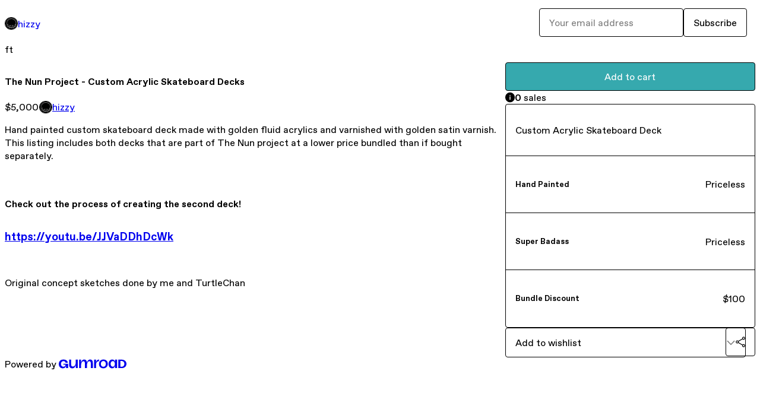

--- FILE ---
content_type: text/html; charset=utf-8
request_url: https://hizzy.gumroad.com/l/CqcPt?layout=profile
body_size: 6396
content:
<!DOCTYPE html>
<html lang="en">
  <head prefix="og: http://ogp.me/ns# fb: http://ogp.me/ns/fb# gumroad: http://ogp.me/ns/fb/gumroad#">
    <link rel="dns-prefetch" href="//assets.gumroad.com">
    <link rel="dns-prefetch" href="//static-2.gumroad.com">
    <link rel="dns-prefetch" href="//public-files.gumroad.com">
  <title inertia>The Nun Project - Custom Acrylic Skateboard Decks</title>
  <meta name="action-cable-url" content="wss://cable.gumroad.com/cable" />
  <link rel="stylesheet" crossorigin="anonymous" href="https://assets.gumroad.com/packs/css/design-374d0d48.css" />
    <style>:root{--accent: 54 169 174;--contrast-accent: 255 255 255;--font-family: "ABC Favorit", "ABC Favorit", sans-serif;--color: 0 0 0;--primary: var(--color);--contrast-primary: 255 255 255;--filled: 255 255 255;--contrast-filled: var(--color);--body-bg: #ffffff;--active-bg: rgb(var(--color) / var(--gray-1));--border-alpha: 1}body{background-color:#ffffff;color:#000;font-family:"ABC Favorit", "ABC Favorit", sans-serif}
</style>

  <meta name="csrf-param" content="authenticity_token" />
<meta name="csrf-token" content="oCF34RLD-evYw2TujycYJ-zBZhu9WjKzasH71W-NmW3xS6A_DceO5nrtZnwt2fzZ42VN1hc-qWBnxOWZRCcihg" />
  <meta charset="utf-8">
  <meta content="149071038533330" property="fb:app_id">
  <meta content="http://www.facebook.com/gumroad" property="fb:page_id">
  <meta property="twitter:site" value="@gumroad">
  
    <meta content="Gumroad" property="og:site_name">
    <meta content="https://hizzy.gumroad.com/l/CqcPt" property="og:url">
    <meta content="Hand painted custom skateboard deck made with golden fluid acrylics and varnished with golden satin varnish. This listing includes both decks that are part of The Nun project at a lower price bundled than if bought separately.Check out the process of creating the second deck!https://youtu.be/JJVaDDhDcWkOriginal concept sketches done by me and TurtleChan" property="og:description">
    <meta content="Hand painted custom skateboard deck made with golden fluid acrylics and varnished with golden satin varnish. This listing includes both decks that are part of The Nun project at a lower price bundled than if bought separately.Check out the process of creating the second deck!https://youtu.be/JJVaDDhDcWkOriginal concept sketches done by me and TurtleChan" name="description">
    <meta content="CqcPt" property="product:retailer_item_id">
    <meta content="5000.0" property="product:price:amount">
    <meta content="USD" property="product:price:currency">
    <meta content="gumroad:product" property="og:type">
    <meta property="twitter:card" value="summary_large_image" />
<meta property="twitter:title" value="The Nun Project - Custom Acrylic Skateboard Decks" />
<meta property="twitter:domain" value="Gumroad" />
<meta property="twitter:description" value="Hand painted custom skateboard deck made with golden fluid acrylics and varnished with golden satin varnish. This listing includes both decks that are part of The Nun project at a lower price bundl..." />
<meta property="twitter:image" value="https://public-files.gumroad.com/utf42b9k4abruutzdch9mjzh1wgk" />

      <link rel="preload" as="image" href="https://public-files.gumroad.com/utf42b9k4abruutzdch9mjzh1wgk">
      <link rel="preload" as="image" href="https://public-files.gumroad.com/ucr26a9xnslajvculzlxl6yulsuu">
      <link rel="preload" as="image" href="https://public-files.gumroad.com/mpq045rh4re08dcwkipv45k5hkmr">
      <link rel="preload" as="image" href="https://public-files.gumroad.com/attpk3wtx042ap410ut9f418evfm">
      <link rel="preload" as="image" href="https://public-files.gumroad.com/c9rrg2tv6z47i1x6tcbabwjf34jb">
      <link rel="preload" as="image" href="https://public-files.gumroad.com/9z8juav4993a8t3esmr5f83ia9j4">
      <link rel="preload" as="image" href="https://public-files.gumroad.com/pbe9vkj04wr655ikequtpb4s2s8a">
      <link rel="preload" as="image" href="https://public-files.gumroad.com/61lkc0pf2em8ws8yi9on8fciq504">
  <meta property="og:image" content="https://public-files.gumroad.com/utf42b9k4abruutzdch9mjzh1wgk">
  <meta property="og:image:alt" content="">
  <meta property="og:title" content="The Nun Project - Custom Acrylic Skateboard Decks">
  <meta property="gr:google_analytics:enabled" content="true">
  <meta property="gr:fb_pixel:enabled" content="true">
  <meta property="gr:logged_in_user:id" content="">
  <meta property="gr:environment" value="production">
  <meta property="gr:page:type" content="product">
  <meta property="gr:facebook_sdk:enabled" content="true">
  <meta content="initial-scale = 1.0, width = device-width" name="viewport">
  <meta property="stripe:pk" value="pk_live_Db80xIzLPWhKo1byPrnERmym">
  <meta property="stripe:api_version" value="2023-10-16; risk_in_requirements_beta=v1; retrieve_tax_forms_beta=v1;">
  <link href="/opensearch.xml" rel="search" type="application/opensearchdescription+xml" title="Gumroad">
    <link href="https://hizzy.gumroad.com/l/CqcPt" rel="canonical">


    <link href="https://public-files.gumroad.com/zucyz5agel2i9eksvvxy2qrra0bc" rel="shortcut icon">
</head>

  <body id="product_page" class="group/body mac" style="">
    <div id="design-settings" data-settings="{&quot;font&quot;:{&quot;name&quot;:&quot;ABC Favorit&quot;,&quot;url&quot;:&quot;https://assets.gumroad.com/assets/ABCFavorit-Regular-26182c8c3addf6e4f8889817249c23b22c93233a8212e5e86574459e4dc926e2.woff2&quot;}}" style="display: none;"></div>
    <div id="user-agent-info" data-settings="{&quot;is_mobile&quot;:false}" style="display: none;"></div>
    <div class="react-entry-point" style="display:contents" id="Alert-react-component-a50bb991-4aef-4582-b32d-98ffb38dd515"><div class="fixed top-4 left-1/2 z-100 w-max max-w-[calc(100vw-2rem)] rounded bg-background md:max-w-sm invisible" style="transform:translateX(-50%) translateY(calc(-100% - var(--spacer-4)));transition:all 0.3s ease-out 0.5s"><div role="alert" class="flex items-start gap-2 rounded border border-border p-3"><div class="flex-1"><div></div></div></div></div></div>
      <script type="application/json" class="js-react-on-rails-component" data-component-name="Alert" data-dom-id="Alert-react-component-a50bb991-4aef-4582-b32d-98ffb38dd515">{"initial":null}</script>
      


    <div class="flex flex-col lg:flex-row h-screen">
      <main class="flex-1 flex flex-col lg:h-screen overflow-y-auto">
        <div class="flex-1 flex flex-col">
          


<noscript>
  <div id="javascript-notice">
    <strong>JavaScript is required to buy this product.</strong>
    Enable JavaScript in your browser settings and refresh this page to continue.
  </div>
</noscript>



  <script type="application/json" id="js-react-on-rails-context">{"railsEnv":"production","inMailer":false,"i18nLocale":"en","i18nDefaultLocale":"en","rorVersion":"14.0.4","rorPro":false,"href":"https://hizzy.gumroad.com/l/CqcPt?layout=profile","location":"/l/CqcPt?layout=profile","scheme":"https","host":"hizzy.gumroad.com","port":null,"pathname":"/l/CqcPt","search":"layout=profile","httpAcceptLanguage":null,"design_settings":{"font":{"name":"ABC Favorit","url":"https://assets.gumroad.com/assets/ABCFavorit-Regular-26182c8c3addf6e4f8889817249c23b22c93233a8212e5e86574459e4dc926e2.woff2"}},"domain_settings":{"scheme":"https","app_domain":"gumroad.com","root_domain":"gumroad.com","short_domain":"gum.co","discover_domain":"gumroad.com","third_party_analytics_domain":"gumroad-analytics.com","api_domain":"api.gumroad.com"},"user_agent_info":{"is_mobile":false},"logged_in_user":null,"current_seller":null,"csp_nonce":"6YctSaxyFyYy+TeASUlNBAcJDfy0EMs4vHZYn8fBUFI=","locale":"en-US","feature_flags":{"require_email_typo_acknowledgment":true,"disable_stripe_signup":true},"serverSide":false}</script>
<div class="react-entry-point" style="display:contents" id="ProfileProductPage-react-component-d677c38d-e65e-4dc2-8678-e2a05cf37b6c"><div class="flex min-h-full flex-col"><header class="z-20 border-border bg-background text-lg lg:border-b lg:px-4 lg:py-6"><div class="mx-auto flex max-w-6xl flex-wrap lg:flex-nowrap lg:items-center lg:gap-6"><div class="relative flex grow items-center gap-3 border-b border-border px-4 py-8 lg:flex-1 lg:border-0 lg:p-0"><img class="user-avatar" src="https://public-files.gumroad.com/zucyz5agel2i9eksvvxy2qrra0bc" alt="Profile Picture"/><a href="/" class="no-underline">hizzy</a></div><div class="flex basis-full items-center gap-3 border-b border-border px-4 py-8 lg:basis-auto lg:border-0 lg:p-0"><form style="flex-grow:1" novalidate=""><fieldset class=""><div class="flex gap-2"><input type="email" class="flex-1" placeholder="Your email address" value=""/><button class="button" type="submit">Subscribe</button></div></fieldset></form></div></div></header><main class="flex-1"><section aria-label="Product information bar" class="border-0 bg-background" style="overflow:hidden;padding:0;height:0;transition:var(--transition-duration);flex-shrink:0;position:fixed;top:0;left:0;right:0;z-index:var(--z-index-menubar)"><div class="mx-auto flex max-w-product-page items-center justify-between gap-4 p-4 lg:px-8" style="transition:var(--transition-duration);margin-top:0"><div itemscope="" itemProp="offers" itemType="https://schema.org/Offer" class="flex items-center"><span class="group/tooltip relative inline-grid right"><span aria-describedby=":Rim:" style="display:contents"><div class="relative grid grid-flow-col border border-r-0 border-border"><div class="bg-accent px-2 py-1 text-accent-foreground" itemProp="price" content="5000">$5,000</div><div class="border-border border-r-transparent border-[calc(0.5lh+--spacing(1))] border-l-1"></div><div class="absolute top-0 right-px bottom-0 border-accent border-r-transparent border-[calc(0.5lh+--spacing(1))] border-l-1"></div></div></span><span role="tooltip" id=":Rim:" class="absolute z-30 hidden w-40 max-w-max rounded-md bg-primary p-3 text-primary-foreground group-focus-within/tooltip:block group-hover/tooltip:block top-1/2 -translate-y-1/2 left-full translate-x-2"><div class="absolute border-6 border-transparent top-1/2 -translate-y-1/2 right-full border-r-primary"></div>$5,000</span></span><link itemProp="url" href="https://hizzy.gumroad.com/l/CqcPt"/><div itemProp="availability" hidden="">https://schema.org/LimitedAvailability</div><div itemProp="priceCurrency" hidden="">usd</div><div itemProp="seller" itemType="https://schema.org/Person" hidden=""><div itemProp="name" hidden="">hizzy</div></div></div><h3 class="hidden flex-1 lg:block">The Nun Project - Custom Acrylic Skateboard Decks</h3><a class="button accent" href="https://gumroad.com/checkout?layout=profile&amp;product=CqcPt&amp;quantity=1" target="_top" style="align-items:unset">Add to cart</a></div></section><section class="border-b border-border"><div class="mx-auto w-full max-w-product-page lg:py-16 p-4 lg:px-8"><article class="relative grid rounded border border-border bg-background lg:grid-cols-[2fr_1fr]"><figure class="group relative col-span-full overflow-hidden rounded-t border-b border-border bg-(image:--product-cover-placeholder) bg-cover" aria-label="Product preview"><button class="absolute top-1/2 z-1 mx-3 h-8 w-8 -translate-y-1/2 items-center justify-center rounded-full border border-border bg-background hidden group-hover:flex right-0" aria-label="Show next cover"><span class="icon icon-arrow-right"></span></button><div class="flex h-full snap-x snap-mandatory items-center overflow-x-scroll overflow-y-hidden [scrollbar-width:none] [&amp;::-webkit-scrollbar]:hidden" style="aspect-ratio:1.499531396438613"><div role="tabpanel" id="18d42ffa13f642a89612916577cf5a1c" class="mt-0! flex min-h-[1px] flex-[1_0_100%] snap-start justify-center border-0! p-0!"></div><div role="tabpanel" id="c0e03dfdf810b014d4d3e0b0478912ed" class="mt-0! flex min-h-[1px] flex-[1_0_100%] snap-start justify-center border-0! p-0!"></div><div role="tabpanel" id="a60e47c089214192f5bf8c4a0f3d255d" class="mt-0! flex min-h-[1px] flex-[1_0_100%] snap-start justify-center border-0! p-0!"></div><div role="tabpanel" id="575f86e2f4bfe62ba7c2a5ec5cac56c8" class="mt-0! flex min-h-[1px] flex-[1_0_100%] snap-start justify-center border-0! p-0!"></div><div role="tabpanel" id="945a69422c6f915983a2716ae1c27608" class="mt-0! flex min-h-[1px] flex-[1_0_100%] snap-start justify-center border-0! p-0!"></div><div role="tabpanel" id="0ec5eaef725f79428309981d21fe5d79" class="mt-0! flex min-h-[1px] flex-[1_0_100%] snap-start justify-center border-0! p-0!"></div><div role="tabpanel" id="c9d1d3d8f9f030482275e0acabc8d255" class="mt-0! flex min-h-[1px] flex-[1_0_100%] snap-start justify-center border-0! p-0!"></div><div role="tabpanel" id="c35457efbe5354e142f231d99f8d0628" class="mt-0! flex min-h-[1px] flex-[1_0_100%] snap-start justify-center border-0! p-0!"></div></div><div role="tablist" aria-label="Select a cover" class="absolute bottom-0 flex w-full flex-wrap justify-center gap-2 p-3"><div role="tab" aria-label="Show cover 1" aria-selected="true" aria-controls="18d42ffa13f642a89612916577cf5a1c" class="block rounded-full border border-current p-2 bg-current"></div><div role="tab" aria-label="Show cover 2" aria-selected="false" aria-controls="c0e03dfdf810b014d4d3e0b0478912ed" class="block rounded-full border border-current bg-background p-2"></div><div role="tab" aria-label="Show cover 3" aria-selected="false" aria-controls="a60e47c089214192f5bf8c4a0f3d255d" class="block rounded-full border border-current bg-background p-2"></div><div role="tab" aria-label="Show cover 4" aria-selected="false" aria-controls="575f86e2f4bfe62ba7c2a5ec5cac56c8" class="block rounded-full border border-current bg-background p-2"></div><div role="tab" aria-label="Show cover 5" aria-selected="false" aria-controls="945a69422c6f915983a2716ae1c27608" class="block rounded-full border border-current bg-background p-2"></div><div role="tab" aria-label="Show cover 6" aria-selected="false" aria-controls="0ec5eaef725f79428309981d21fe5d79" class="block rounded-full border border-current bg-background p-2"></div><div role="tab" aria-label="Show cover 7" aria-selected="false" aria-controls="c9d1d3d8f9f030482275e0acabc8d255" class="block rounded-full border border-current bg-background p-2"></div><div role="tab" aria-label="Show cover 8" aria-selected="false" aria-controls="c35457efbe5354e142f231d99f8d0628" class="block rounded-full border border-current bg-background p-2"></div></div></figure><div class="absolute top-0 left-[-1.464rem] w-20 origin-bottom-right -translate-y-full -rotate-45 border border-border bg-accent text-center text-sm" style="clip-path:polygon(calc(1lh + 2 * var(--border-width)) 0, calc(100% - (1lh + 2 * var(--border-width))) 0, 100% 100%, 0 100%)">1<!-- --> left</div><section class="lg:border-r"><header class="grid gap-4 p-6 not-first:border-t"><h1 itemProp="name">The Nun Project - Custom Acrylic Skateboard Decks</h1></header><section class="grid grid-cols-[auto_1fr] gap-[1px] border-t border-border p-0 sm:grid-cols-[auto_auto_minmax(max-content,1fr)]"><div class="px-6 py-4 outline outline-offset-0 outline-border"><div itemscope="" itemProp="offers" itemType="https://schema.org/Offer" class="flex items-center"><span class="group/tooltip relative inline-grid right"><span aria-describedby=":R2kt6:" style="display:contents"><div class="relative grid grid-flow-col border border-r-0 border-border"><div class="bg-accent px-2 py-1 text-accent-foreground" itemProp="price" content="5000">$5,000</div><div class="border-border border-r-transparent border-[calc(0.5lh+--spacing(1))] border-l-1"></div><div class="absolute top-0 right-px bottom-0 border-accent border-r-transparent border-[calc(0.5lh+--spacing(1))] border-l-1"></div></div></span><span role="tooltip" id=":R2kt6:" class="absolute z-30 hidden w-40 max-w-max rounded-md bg-primary p-3 text-primary-foreground group-focus-within/tooltip:block group-hover/tooltip:block top-1/2 -translate-y-1/2 left-full translate-x-2"><div class="absolute border-6 border-transparent top-1/2 -translate-y-1/2 right-full border-r-primary"></div>$5,000</span></span><link itemProp="url" href="https://hizzy.gumroad.com/l/CqcPt"/><div itemProp="availability" hidden="">https://schema.org/LimitedAvailability</div><div itemProp="priceCurrency" hidden="">usd</div><div itemProp="seller" itemType="https://schema.org/Person" hidden=""><div itemProp="name" hidden="">hizzy</div></div></div></div><div class="flex flex-wrap items-center gap-2 px-6 py-4 outline outline-offset-0 outline-border sm:col-[2/-1]"><a href="https://hizzy.gumroad.com/" target="_blank" class="relative flex items-center gap-2" rel="noreferrer"><img class="user-avatar" src="https://public-files.gumroad.com/zucyz5agel2i9eksvvxy2qrra0bc"/>hizzy</a></div></section><section class="border-t border-border p-6"><div class="rich-text"><p>Hand painted custom skateboard deck made with golden fluid acrylics and varnished with golden satin varnish. This listing includes both decks that are part of The Nun project at a lower price bundled than if bought separately.</p><p><br></p><h4>Check out the process of creating the second deck!</h4><h3><a href="https://youtu.be/JJVaDDhDcWk" target="_blank" rel="noopener noreferrer nofollow">https://youtu.be/JJVaDDhDcWk</a></h3><p><br></p><p>Original concept sketches done by me and TurtleChan</p></div></section></section><section><section class="grid gap-4 p-6 not-first:border-t"><a class="button accent" href="https://gumroad.com/checkout?layout=profile&amp;product=CqcPt&amp;quantity=1" target="_top" style="align-items:unset">Add to cart</a><div role="status" class="flex items-start gap-2 rounded border p-3 border-info bg-info/20"><span class="icon icon-info-circle-fill size-[1lh]! text-info" aria-hidden="true"></span><div class="flex-1"><strong>0</strong> <!-- -->sale<!-- -->s</div></div><div class="stack"><p>Custom Acrylic Skateboard Deck</p><div><h5>Hand Painted</h5><div>Priceless</div></div><div><h5>Super Badass</h5><div>Priceless</div></div><div><h5>Bundle Discount</h5><div>$100</div></div></div><div class="grid grid-cols-[1fr_auto] gap-2"><div class="combobox"><div role="combobox" aria-expanded="false" aria-controls=":Rn356:" tabindex="0" class="input " aria-label="Add to wishlist"><span class="fake-input text-singleline">Add to wishlist</span><span class="icon icon-outline-cheveron-down"></span></div><div hidden=""><datalist id=":Rn356:"><div role="option" id=":Rn356:-0" class=""><div><span class="icon icon-plus"></span> New wishlist</div></div></datalist></div></div><details class="popover toggle"><summary aria-label="Share" aria-haspopup="true" aria-expanded="false"><span class="group/tooltip relative inline-grid bottom"><span aria-describedby=":R37356:" style="display:contents"><button class="button" type="button" aria-label="Share"><span class="icon icon-share"></span></button></span><span role="tooltip" id=":R37356:" class="absolute z-30 hidden w-40 max-w-max rounded-md bg-primary p-3 text-primary-foreground group-focus-within/tooltip:block group-hover/tooltip:block left-1/2 -translate-x-1/2 top-full translate-y-2"><div class="absolute border-6 border-transparent left-1/2 -translate-x-1/2 bottom-full border-b-primary"></div>Share</span></span></summary><div class="dropdown" style="translate:min(0px - 100% - var(--spacer-4), 0px);max-width:calc(0px - 2 * var(--spacer-4))"><div class="grid grid-cols-1 gap-4"><a class="button button-social-twitter button-w-i button-twitter" href="https://twitter.com/intent/tweet?url=https%3A%2F%2Fhizzy.gumroad.com%2Fl%2FCqcPt&amp;text=Buy%20The%20Nun%20Project%20-%20Custom%20Acrylic%20Skateboard%20Decks%20on%20%40Gumroad" target="_blank" rel="noopener noreferrer">Share on X</a><a class="button button-social-facebook button-w-i button-facebook" href="https://www.facebook.com/sharer/sharer.php?u=https%3A%2F%2Fhizzy.gumroad.com%2Fl%2FCqcPt&amp;quote=The%20Nun%20Project%20-%20Custom%20Acrylic%20Skateboard%20Decks" target="_blank" rel="noopener noreferrer">Share on Facebook</a><span class="group/tooltip relative inline-grid bottom"><span aria-describedby=":Rt7356:" style="display:contents"><span class="contents"><button class="button" type="button" aria-label="Copy product URL"><span class="icon icon-link"></span> Copy link</button></span></span><span role="tooltip" id=":Rt7356:" class="absolute z-30 hidden w-40 max-w-max rounded-md bg-primary p-3 text-primary-foreground group-focus-within/tooltip:block group-hover/tooltip:block left-1/2 -translate-x-1/2 top-full translate-y-2"><div class="absolute border-6 border-transparent left-1/2 -translate-x-1/2 bottom-full border-b-primary"></div>Copy product URL</span></span></div></div></details></div></section></section></article></div></section><footer class="px-4 py-8 text-center mx-auto w-full max-w-6xl lg:py-6 lg:text-left"><div>Powered by <a href="https://gumroad.com/" class="logo-full" aria-label="Gumroad"></a></div></footer></main></div></div>
      <script type="application/json" class="js-react-on-rails-component" data-component-name="ProfileProductPage" data-dom-id="ProfileProductPage-react-component-d677c38d-e65e-4dc2-8678-e2a05cf37b6c">{"product":{"id":"e50ntFhibeQ0jrdGIzEalA==","permalink":"CqcPt","name":"The Nun Project - Custom Acrylic Skateboard Decks","seller":{"id":"6377747395325","name":"hizzy","avatar_url":"https://public-files.gumroad.com/zucyz5agel2i9eksvvxy2qrra0bc","profile_url":"https://hizzy.gumroad.com/"},"collaborating_user":null,"covers":[{"url":"https://public-files.gumroad.com/utf42b9k4abruutzdch9mjzh1wgk","original_url":"https://public-files.gumroad.com/occ7x5vs955fcjabhp3a52rdxauy","thumbnail":null,"id":"18d42ffa13f642a89612916577cf5a1c","type":"image","filetype":"jpg","width":670,"height":446,"native_width":1600,"native_height":1067},{"url":"https://public-files.gumroad.com/ucr26a9xnslajvculzlxl6yulsuu","original_url":"https://public-files.gumroad.com/fvsxxm16yy7ca8h8gxultenlfqs3","thumbnail":null,"id":"c0e03dfdf810b014d4d3e0b0478912ed","type":"image","filetype":"jpg","width":670,"height":446,"native_width":1600,"native_height":1067},{"url":"https://public-files.gumroad.com/mpq045rh4re08dcwkipv45k5hkmr","original_url":"https://public-files.gumroad.com/897xf1xadrdewnoa2b649vgfalw4","thumbnail":null,"id":"a60e47c089214192f5bf8c4a0f3d255d","type":"image","filetype":"jpg","width":670,"height":446,"native_width":1600,"native_height":1067},{"url":"https://public-files.gumroad.com/attpk3wtx042ap410ut9f418evfm","original_url":"https://public-files.gumroad.com/tdbq4rgqs18lxk2aqsp1u612hqhm","thumbnail":null,"id":"575f86e2f4bfe62ba7c2a5ec5cac56c8","type":"image","filetype":"jpg","width":670,"height":446,"native_width":1600,"native_height":1067},{"url":"https://public-files.gumroad.com/c9rrg2tv6z47i1x6tcbabwjf34jb","original_url":"https://public-files.gumroad.com/10fzeluxt4b1exe3t30wa1vhycfq","thumbnail":null,"id":"945a69422c6f915983a2716ae1c27608","type":"image","filetype":"jpg","width":670,"height":446,"native_width":1600,"native_height":1067},{"url":"https://public-files.gumroad.com/9z8juav4993a8t3esmr5f83ia9j4","original_url":"https://public-files.gumroad.com/yvmgt7jhk15cennzksyaric0ixf4","thumbnail":null,"id":"0ec5eaef725f79428309981d21fe5d79","type":"image","filetype":"jpg","width":670,"height":446,"native_width":1600,"native_height":1067},{"url":"https://public-files.gumroad.com/pbe9vkj04wr655ikequtpb4s2s8a","original_url":"https://public-files.gumroad.com/wom5tygee0dqfck3n5pyapodszhz","thumbnail":null,"id":"c9d1d3d8f9f030482275e0acabc8d255","type":"image","filetype":"jpg","width":670,"height":446,"native_width":1600,"native_height":1067},{"url":"https://public-files.gumroad.com/61lkc0pf2em8ws8yi9on8fciq504","original_url":"https://public-files.gumroad.com/clpt8f65ffjp4ngue2rkj6y4i5qd","thumbnail":null,"id":"c35457efbe5354e142f231d99f8d0628","type":"image","filetype":"jpg","width":670,"height":446,"native_width":1600,"native_height":1067}],"main_cover_id":"18d42ffa13f642a89612916577cf5a1c","thumbnail_url":"https://public-files.gumroad.com/30q8modexcja5976fsnilvvsxozd","quantity_remaining":1,"long_url":"https://hizzy.gumroad.com/l/CqcPt","is_sales_limited":true,"ratings":{"count":0,"average":0.0,"percentages":[0,0,0,0,0]},"custom_button_text_option":"buy_this_prompt","is_compliance_blocked":false,"is_published":true,"is_stream_only":false,"streamable":false,"sales_count":0,"summary":"Custom Acrylic Skateboard Deck","attributes":[{"name":"Hand Painted","value":"Priceless"},{"name":"Super Badass","value":"Priceless"},{"name":"Bundle Discount","value":"$100"}],"description_html":"\u003cp\u003eHand painted custom skateboard deck made with golden fluid acrylics and varnished with golden satin varnish. This listing includes both decks that are part of The Nun project at a lower price bundled than if bought separately.\u003c/p\u003e\u003cp\u003e\u003cbr\u003e\u003c/p\u003e\u003ch4\u003eCheck out the process of creating the second deck!\u003c/h4\u003e\u003ch3\u003e\u003ca href=\"https://youtu.be/JJVaDDhDcWk\" target=\"_blank\" rel=\"noopener noreferrer nofollow\"\u003ehttps://youtu.be/JJVaDDhDcWk\u003c/a\u003e\u003c/h3\u003e\u003cp\u003e\u003cbr\u003e\u003c/p\u003e\u003cp\u003eOriginal concept sketches done by me and TurtleChan\u003c/p\u003e","currency_code":"usd","price_cents":500000,"rental_price_cents":null,"pwyw":null,"eligible_for_installment_plans":false,"allow_installment_plan":false,"installment_plan":null,"is_legacy_subscription":false,"is_tiered_membership":false,"is_physical":true,"custom_view_content_button_text":null,"is_multiseat_license":false,"hide_sold_out_variants":false,"native_type":"physical","preorder":null,"duration_in_months":null,"rental":null,"is_quantity_enabled":false,"free_trial":null,"recurrences":null,"options":[],"analytics":{"google_analytics_id":null,"facebook_pixel_id":null,"free_sales":true},"has_third_party_analytics":false,"ppp_details":null,"can_edit":false,"refund_policy":null,"bundle_products":[],"public_files":[],"audio_previews_enabled":true},"discount_code":null,"purchase":null,"wishlists":[],"currency_code":"usd","show_ratings_filter":true,"creator_profile":{"external_id":"6377747395325","avatar_url":"https://public-files.gumroad.com/zucyz5agel2i9eksvvxy2qrra0bc","name":"hizzy","twitter_handle":null,"subdomain":"hizzy.gumroad.com"},"sections":[],"main_section_index":0}</script>
      


        </div>
      </main>
    </div>
    <script src="https://assets.gumroad.com/assets/application-cbf244e9109e70d7b04497041636f00173a1e588f9b879b3a3ef11f8dfb86e5c.js" type="739bc8cf8a2157787f92a433-text/javascript"></script>
    
        <script src="https://assets.gumroad.com/packs/js/webpack-runtime-66690cf0e90bb9e091f6.js" defer="defer" type="739bc8cf8a2157787f92a433-text/javascript"></script>
<script src="https://assets.gumroad.com/packs/js/webpack-commons-eebd34fa5905ffe0e73d.js" defer="defer" type="739bc8cf8a2157787f92a433-text/javascript"></script>
<script src="https://assets.gumroad.com/packs/js/4310-86378da55705e767554e.js" defer="defer" type="739bc8cf8a2157787f92a433-text/javascript"></script>
<script src="https://assets.gumroad.com/packs/js/product-23070aecce00055f25b9.js" defer="defer" type="739bc8cf8a2157787f92a433-text/javascript"></script>

  <script src="/cdn-cgi/scripts/7d0fa10a/cloudflare-static/rocket-loader.min.js" data-cf-settings="739bc8cf8a2157787f92a433-|49" defer></script><script defer src="https://static.cloudflareinsights.com/beacon.min.js/vcd15cbe7772f49c399c6a5babf22c1241717689176015" integrity="sha512-ZpsOmlRQV6y907TI0dKBHq9Md29nnaEIPlkf84rnaERnq6zvWvPUqr2ft8M1aS28oN72PdrCzSjY4U6VaAw1EQ==" nonce="6YctSaxyFyYy+TeASUlNBAcJDfy0EMs4vHZYn8fBUFI=" data-cf-beacon='{"rayId":"9bd9025a1d8151f9","version":"2025.9.1","serverTiming":{"name":{"cfExtPri":true,"cfEdge":true,"cfOrigin":true,"cfL4":true,"cfSpeedBrain":true,"cfCacheStatus":true}},"token":"5070e21320304a1ba2b0a42ce9682840","b":1}' crossorigin="anonymous"></script>
</body>
</html>
